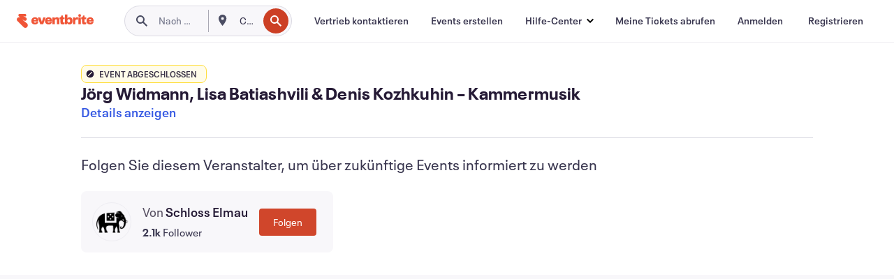

--- FILE ---
content_type: text/javascript; charset=utf-8
request_url: https://app.link/_r?sdk=web2.86.5&branch_key=key_live_epYrpbv3NngOvWj47OM81jmgCFkeYUlx&callback=branch_callback__0
body_size: 67
content:
/**/ typeof branch_callback__0 === 'function' && branch_callback__0("1542870048015849110");